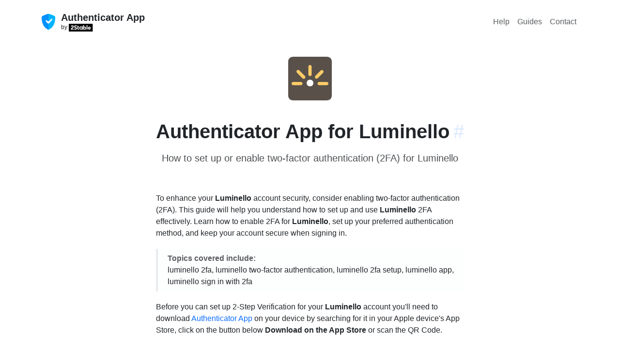

--- FILE ---
content_type: text/html; charset=utf-8
request_url: https://authenticator.2stable.com/services/luminello.com/
body_size: 4303
content:
<!doctype html><html lang=" en" class=h-100 data-bs-theme=auto><meta charset=UTF-8><script src="https://www.googletagmanager.com/gtag/js?id=AW-469360179" async></script><script>window.dataLayer=window.dataLayer||[],window.gtag=function(...args){dataLayer.push(args)},gtag(`js`,/* @__PURE__ */ new Date),gtag(`config`,`AW-469360179`);</script><title>Luminello.com | Authenticator App</title><meta content="Jekyll v4.4.1" name=generator><meta content=Luminello.com property=og:title><meta content=2Stable name=author><meta content=en_US property=og:locale><meta content="Secure two-factor authentication app for iPhone, iPad, iPod, Apple Watch and Mac." name=description><meta content="Secure two-factor authentication app for iPhone, iPad, iPod, Apple Watch and Mac." property=og:description><link href=https://authenticator.2stable.com/services/luminello.com/ rel=canonical><meta content=https://authenticator.2stable.com/services/luminello.com/ property=og:url><meta content="Authenticator App" property=og:site_name><meta content=article property=og:type><meta content=2026-01-05T14:05:41+01:00 property=article:published_time><meta content=summary name=twitter:card><meta content=Luminello.com property=twitter:title><script type=application/ld+json>
{"@context":"https://schema.org","@type":"BlogPosting","author":{"@type":"Person","name":"2Stable"},"dateModified":"2026-01-05T14:05:41+01:00","datePublished":"2026-01-05T14:05:41+01:00","description":"Secure two-factor authentication app for iPhone, iPad, iPod, Apple Watch and Mac.","headline":"Luminello.com","mainEntityOfPage":{"@type":"WebPage","@id":"https://authenticator.2stable.com/services/luminello.com/"},"publisher":{"@type":"Organization","logo":{"@type":"ImageObject","url":"https://authenticator.2stable.com/assets/img/authenticator-app-logo.webp"},"name":"2Stable"},"url":"https://authenticator.2stable.com/services/luminello.com/"}</script><meta content="width=device-width,initial-scale=1,shrink-to-fit=no" name=viewport><meta content=#232b3f name=theme-color><meta content=black-translucent name=apple-mobile-web-app-status-bar-style><meta content="app-id=1538761576" name=apple-itunes-app><link href=/assets/img/favicon/180x180.png rel=apple-touch-icon sizes=180x180 type=image/png><link href=/assets/img/favicon/32x32.png rel=icon sizes=32x32 type=image/png><link href=/assets/img/favicon/16x16.png rel=icon sizes=16x16 type=image/png><link color=#5bbad5 href=/assets/img/favicon/icon.svg rel=mask-icon><link crossorigin href=https://cdn.jsdelivr.net/npm/bootstrap@5.3.8/dist/css/bootstrap.min.css integrity=sha384-sRIl4kxILFvY47J16cr9ZwB07vP4J8+LH7qKQnuqkuIAvNWLzeN8tE5YBujZqJLB rel=stylesheet><link href=https://cdn.jsdelivr.net/npm/bootstrap-icons@1.11.1/font/bootstrap-icons.css rel=stylesheet><link href=/assets/css/shared.css rel=stylesheet><link href=/assets/css/help.css rel=stylesheet><link href=https://cdnjs.cloudflare.com/ajax/libs/font-awesome/6.5.0/css/all.min.css rel=stylesheet><body><div class=main-area><main class=menu-page-content><div class="d-flex w-100 h-100 mx-auto flex-column"><div class=mb-auto><div class="container py-2"><header class="d-flex flex-column flex-lg-row align-items-center pt-3 justify-content-between"><div class=hide_on_devices><div class="d-flex flex-column flex-md-row align-items-center"><div class="pe-0 pe-md-2"><a class="navbar-brand me-md-auto my-0 mx-0" href=/> <img alt="Authenticator App logo" class="d-inline-block align-top rounded" height=36 src=/assets/img/authenticator-app-logo.webp width=36> </a></div><div class="me-md-auto mx-0"><div class="pb-md-0 pb-2 pt-1 pt-md-0 mb-0 small lh-sm w-100 text-center text-md-start"><a href=/> <strong class="fw-semibold fs-5 text-dark">Authenticator App</strong> </a><a href=https://2stable.com/ rel=noopener target=_blank> <span class="d-block small text-dark">by <img alt="2Stable Logo" height=16 src=/assets/img/logo.svg></span></a></div></div></div></div><nav class="nav my-2 my-md-0 gap-2"><a class="p-2 nav-hover text-body-secondary" href=/help/ rel=noopener>Help</a><a class="p-2 nav-hover text-body-secondary" href=/guides/ rel=noopener>Guides</a><a class="p-2 nav-hover text-body-secondary" href=/contact/ rel=noopener>Contact</a></nav></header></div></div><div><div class="container guide_container"><div class="text-center pb-md-4 pb-3"><div class=p-4><img alt="Authenticator App for Luminello" class=rounded-img-compare height=90 id=image src=/assets/img/services/luminello.com.png width=90></div><div id=luminello.com><div class="pb-3 pt-0 pt-lg-3 text-center"><h2 class="ps-0 ps-lg-0 fs-1 fw-bold">Authenticator App for Luminello<a aria-label="Link to this section: luminello.com" class="anchorjs-link ps-2" data-anchorjs-icon href=#luminello.com>#</a></h2><p class="subtitle pt-2">How to set up or enable two-factor authentication (2FA) for Luminello</div></div></div><div class="row justify-content-center pb-md-4 pb-3"><div class="px-3 col-lg-7"><p>To enhance your <strong>Luminello</strong> account security, consider enabling two-factor authentication (2FA). This guide will help you understand how to set up and use <strong>Luminello</strong> 2FA effectively. Learn how to enable 2FA for <strong>Luminello</strong>, set up your preferred authentication method, and keep your account secure when signing in.<div class="callout border-top-0 border-bottom-0 border-end-0 rounded-0 py-2 bg-light bg-opacity-25"><div class="bd-callout my-0"><strong class=text-muted>Topics covered include:</strong><p class=mb-0>luminello 2fa, luminello two-factor authentication, luminello 2fa setup, luminello app, luminello sign in with 2fa</div></div><p>Before you can set up 2-Step Verification for your <strong>Luminello</strong> account you'll need to download <a href="https://apps.apple.com/app/apple-store/id1538761576?pt=122171064&ct=/services/luminello.com/" rel=noopener target=_blank>Authenticator App</a> on your device by searching for it in your Apple device's App Store, click on the button below <strong>Download on the App Store</strong> or scan the QR Code.</div></div><div class="row m-0 justify-content-center pb-md-4 pb-3 align-items-center"><div class="col-auto pb-2 m-0"><ul class="list-unstyled mb-2 d-flex flex-column gap-2"><li class=pt-2><div class="row m-0 justify-content-center pb-md-4 pb-3 align-items-center"><div class="col-auto py-2"><ul class="list-unstyled mb-2 d-flex flex-column flex-lg-row align-items-center"><li class="pt-2 px-3"><a href="https://apps.apple.com/app/id1538761576?pt=122171064&ct=passkeys.2stable.com&mt=8&platform=iphone" rel=noopener target=_blank> <img alt="iphone app store badge" class="hover responsive-button" height=52 src=/assets/img/appStore.svg> </a><li class="pt-2 px-3"><a href="https://apps.apple.com/app/id1538761576?pt=122171064&ct=passkeys.2stable.com&mt=8&platform=mac" rel=noopener target=_blank> <img alt="imac app store badge" class="hover responsive-button" height=52 src=/assets/img/macAppStore.svg> </a></ul></div></div></ul></div><div class="col-auto text-md-start text-center"><ul class="p-0 m-0 list-unstyled d-flex flex-column"><li><a href="https://apps.apple.com/app/apple-store/id1538761576?pt=122171064&ct=/services/luminello.com" rel=noopener target=_blank> <div class="bg-white p-2 rounded-3 border d-inline-flex" id=newqrcode></div> </a><li class="pt-1 text-center small"><span class="text-muted text-center p-0">Scan to download</span></ul></div></div><div class="row justify-content-center pb-3"><div class="px-md-2 px-3 col-lg-7"><div class="list-group bg"><div class="list-group-item list-group-item-action d-flex gap-2 py-3"><i class="bi bi-at h4"></i><div class="d-flex gap-2 w-100 justify-content-between"><div><h3 class="mb-0 h6 text-body-emphasis">Service Name</h3><p class="mb-0 text-muted">Luminello</div></div></div><div class="list-group-item list-group-item-action d-flex gap-2 py-3"><i class="bi bi-link-45deg h4"></i><div class="d-flex gap-2 w-100 justify-content-between"><div><h3 class="mb-0 h6 text-body-emphasis">Website</h3><a href=https://luminello.com id=service rel=noopener target=_blank>luminello.com</a></div></div></div><div class="list-group-item list-group-item-action d-flex gap-2 py-3"><i class="bi bi-link-45deg h4"></i><div class="d-flex gap-2 w-100 justify-content-between"><div><h3 class="mb-0 h6 text-body-emphasis">How to enable or set up 2FA for Luminello</h3><p class="mb-0 text-muted pb-2">Luminello supports two-factor authentication (2FA) to add an extra layer of protection to your account. For the most accurate and up-to-date steps, visit <a href=https://support.luminello.com/article/995-how-do-i-enable-disable-my-two-factor-authentication-on-my-luminello-account rel=noopener target=_blank>Luminello’s official documentation</a>.</div></div></div><div class="list-group-item list-group-item-action d-flex gap-2 py-3"><i class="bi bi-link-45deg h4"></i><div class="d-flex gap-2 w-100 justify-content-between"><div><h3 class="mb-0 h6 text-body-emphasis">How to recover your Luminello account</h3><p class="mb-0 text-muted">If you have lost access to your account, please get in touch with the <a href=https://luminello.com rel=noopener target=_blank>Luminello Support Team</a> for assistance.</div></div></div></div></div></div><div class="row justify-content-center"><div class="px-md-2 px-3 col-lg-7"><h4 class="h6 pt-4">More on this ...</h4><div class=text-center><ul class="row row-cols-3 list-unstyled g-3"><li class=col><a class="d-block text-decoration-none border rounded hover" href=/services/clouding.io/> <div class="py-4 mb-2 bg-body-tertiary text-center rounded-top"><img alt="Clouding.io logo" class=rounded-img-compare height=48 src=/assets/img/services/clouding.io.png width=48></div> <div class="pt-2 mb-3 text-body-emphasis">Authenticator App for Clouding.io</div> </a><li class=col><a class="d-block text-decoration-none border rounded hover" href=/services/xnxx.com/> <div class="py-4 mb-2 bg-body-tertiary text-center rounded-top"><img alt="XNXX logo" class=rounded-img-compare height=48 src=/assets/img/services/xnxx.com.png width=48></div> <div class="pt-2 mb-3 text-body-emphasis">Authenticator App for XNXX</div> </a><li class=col><a class="d-block text-decoration-none border rounded hover" href=/services/sktelecom.com/> <div class="py-4 mb-2 bg-body-tertiary text-center rounded-top"><img alt="SK Telecom logo" class=rounded-img-compare height=48 src=/assets/img/services/sktelecom.com.png width=48></div> <div class="pt-2 mb-3 text-body-emphasis">Authenticator App for SK Telecom</div> </a></ul></div><div class="pt-5 text-center"><p class=text-muted>Credits: <a href=https://2fa.directory rel=noopener target=_blank>2fa.directory</a></div><div class=row><div class="callout bg-body-tertiary pb-md-4 pb-2"><div class="d-flex align-items-center flex-md-row"><div class="pb-md-0 pb-1 mb-0"><div class=text-center><strong>Disclaimer!</strong></div><p class="mb-0 text-body-secondary"><br> The information provided on this page is for educational purposes only and is intended to help users secure their accounts. <br> <br> 2Stable is not affiliated, associated, authorized, endorsed by, or in any way officially connected with <strong>Luminello</strong>, or any of its subsidiaries or affiliates. <br> <br> All product names, trademarks, and registered trademarks mentioned are the property of their respective owners. Their use here is for identification and reference purposes only and does not imply any association or endorsement. <br> <br> For any legal inquiries or concerns regarding the content of this page, please <a href=/contact/>contact us</a>.</div></div></div></div></div></div></div><script src=https://unpkg.com/qr-code-styling@1.5.0/lib/qr-code-styling.js></script><script>new QRCodeStyling({width:160,height:160,type:`svg`,data:`https://apps.apple.com/app/apple-store/id1659205365?pt=122171064&ct=/services/luminello.com`,image:`/assets/img/services/luminello.com.png`,dotsOptions:{color:`#1B294C`,type:`rounded`},cornersSquareOptions:{type:`extra-rounded`},backgroundOptions:{color:`#fff`},imageOptions:{crossOrigin:`anonymous`,margin:5},qrOptions:{errorCorrectionLevel:`H`}}).append(document.getElementById(`newqrcode`));</script></div></div></main><footer class=footer_page><div class="container pt-3 pt-md-0"><div class="row pb-3"><div class="col-md-4 mt-n2 me-auto pb-3 pb-md-0 mb-4"><a aria-label="Authenticator App" class="d-inline-flex align-items-center mb-2 link-dark text-decoration-none" href=/> <img alt="Authenticator App logo" class=rounded-img-compare height=36 src=/assets/img/authenticator-app-logo.webp width=36> <span class="fs-3 ps-3 text-white fw-bold">Authenticator App</span> </a><p>Secure two-factor authentication app for iPhone, iPad, iPod, Apple Watch and Mac.<ul class="list-inline d-flex flex-md-column flex-row"><li class=me-3><a class="d-inline-flex align-items-center widget-link" href=https://x.com/2StableApps rel=noopener target=_blank> <img alt="Twitter Page" class=rounded-1 height=22 src=/assets/img/socials/twitter.com.png width=22> <span class=ms-2>Twitter</span> </a><li class=me-3><a class="d-inline-flex align-items-center widget-link" href=https://www.youtube.com/c/2StableApps rel=noopener target=_blank> <img alt="YouTube Page" class=rounded-1 height=22 src=/assets/img/socials/youtube.com.svg width=22> <span class=ms-2>YouTube</span> </a></ul></div><div class="col-md-2 col-sm-4 col mb-4"><div class="widget widget-light"><h5 class=widget-title style=color:#fff>Company</h5><ul class=list-inline><li><a class=widget-link href=https://2stable.com/team/ rel=noopener>Team</a><li><a class=widget-link href=/contact/ rel=noopener>Contact</a></ul></div></div><div class="col-md-2 col-sm-4 col mb-4"><div class="widget widget-light"><h5 class=widget-title style=color:#fff>Resources</h5><ul class=list-inline><li><a class=widget-link href=/guides/ rel=noopener>Guides</a><li><a class=widget-link href=/help/ rel=noopener>Help</a><li><a class=widget-link href=/services/ rel=noopener>Services</a></ul></div></div><div class="col-md-3 col-sm-4 col mb-4"><div class="widget widget-light"><h5 class=widget-title style=color:#fff>Downloads</h5><ul class=list-inline><li><a href="https://apps.apple.com/us/app/authenticator-app/id1538761576?platform=iphone" class=widget-link rel=noopener target=_blank>Authenticator App for iPhone</a><li><a href="https://apps.apple.com/us/app/authenticator-app/id1538761576?platform=mac" class=widget-link rel=noopener target=_blank>Authenticator App for Mac</a><li><a href="https://apps.apple.com/us/app/authenticator-app/id1538761576?platform=ipad" class=widget-link rel=noopener target=_blank>Authenticator App for iPad</a><li><a href="https://apps.apple.com/us/app/authenticator-app/id1538761576?platform=appleWatch" class=widget-link rel=noopener target=_blank>Authenticator App for Apple Watch</a><li><a class=widget-link href=/android/ rel=noopener>Authenticator App for Android</a><li><a class=widget-link href=https://chrome.google.com/webstore/detail/authenticator-app/pnbabdldpneocemigmicebglmmfcjccm rel=noopener target=_blank>Authenticator App Browser Extension</a></ul></div></div></div><hr class="my-0 border-light"><div class="row align-items-center mt-3 pt-4 pb-3"><div class="col-md-4 order-3 order-md-3 text-md-end mb-2"><ul class="list-inline fs-sm mb-0"><li class=list-inline-item><a class="nav-link-style nav-link-light" href=/privacy-policy/ rel=noopener>Privacy Policy</a><li class=list-inline-item><a class="nav-link-style nav-link-light" href=/terms-of-service/ rel=noopener>Terms of Service</a></ul></div><div class="col-md-4 order-1 order-md-2 text-md-center mb-2 mb-md-5"><img alt="andorra shield" class=mb-2 height=24 src=/assets/img/andorra-shield.svg width=20><p class=m-0><span class="text-light opacity-75">For the world, Made in Andorra.</span></div><div class="col-md-4 order-2 order-md-1 mb-2"><p class=m-0><a class="nav-link-style nav-link-light text-white" href=https://2stable.com rel=noopener>© 2Stable.</a><span class="text-light opacity-75 me-1"> All rights reserved.</span></div></div></div></footer></div>